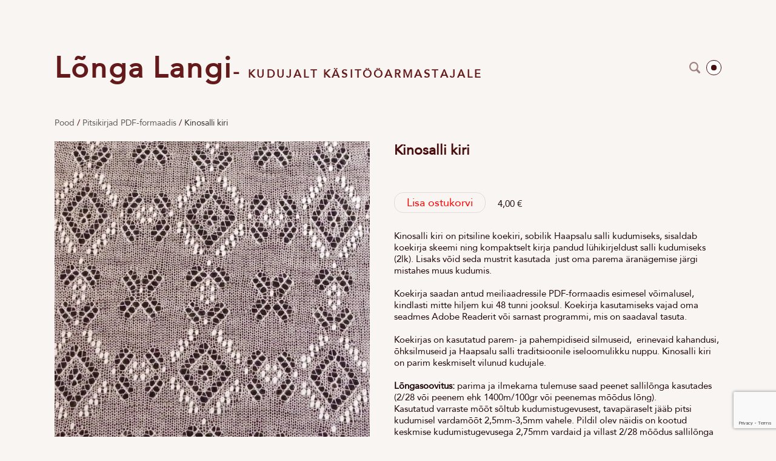

--- FILE ---
content_type: text/html; charset=utf-8
request_url: https://www.google.com/recaptcha/api2/anchor?ar=1&k=6LfuuQAVAAAAAN7sQtqgWu6Q6kt_AXbEllVWOrHk&co=aHR0cHM6Ly93d3cubG9uZ2FsYW5naS5jb206NDQz&hl=en&v=PoyoqOPhxBO7pBk68S4YbpHZ&size=invisible&sa=vg_form&anchor-ms=20000&execute-ms=30000&cb=zi6i0wqlq9y3
body_size: 48599
content:
<!DOCTYPE HTML><html dir="ltr" lang="en"><head><meta http-equiv="Content-Type" content="text/html; charset=UTF-8">
<meta http-equiv="X-UA-Compatible" content="IE=edge">
<title>reCAPTCHA</title>
<style type="text/css">
/* cyrillic-ext */
@font-face {
  font-family: 'Roboto';
  font-style: normal;
  font-weight: 400;
  font-stretch: 100%;
  src: url(//fonts.gstatic.com/s/roboto/v48/KFO7CnqEu92Fr1ME7kSn66aGLdTylUAMa3GUBHMdazTgWw.woff2) format('woff2');
  unicode-range: U+0460-052F, U+1C80-1C8A, U+20B4, U+2DE0-2DFF, U+A640-A69F, U+FE2E-FE2F;
}
/* cyrillic */
@font-face {
  font-family: 'Roboto';
  font-style: normal;
  font-weight: 400;
  font-stretch: 100%;
  src: url(//fonts.gstatic.com/s/roboto/v48/KFO7CnqEu92Fr1ME7kSn66aGLdTylUAMa3iUBHMdazTgWw.woff2) format('woff2');
  unicode-range: U+0301, U+0400-045F, U+0490-0491, U+04B0-04B1, U+2116;
}
/* greek-ext */
@font-face {
  font-family: 'Roboto';
  font-style: normal;
  font-weight: 400;
  font-stretch: 100%;
  src: url(//fonts.gstatic.com/s/roboto/v48/KFO7CnqEu92Fr1ME7kSn66aGLdTylUAMa3CUBHMdazTgWw.woff2) format('woff2');
  unicode-range: U+1F00-1FFF;
}
/* greek */
@font-face {
  font-family: 'Roboto';
  font-style: normal;
  font-weight: 400;
  font-stretch: 100%;
  src: url(//fonts.gstatic.com/s/roboto/v48/KFO7CnqEu92Fr1ME7kSn66aGLdTylUAMa3-UBHMdazTgWw.woff2) format('woff2');
  unicode-range: U+0370-0377, U+037A-037F, U+0384-038A, U+038C, U+038E-03A1, U+03A3-03FF;
}
/* math */
@font-face {
  font-family: 'Roboto';
  font-style: normal;
  font-weight: 400;
  font-stretch: 100%;
  src: url(//fonts.gstatic.com/s/roboto/v48/KFO7CnqEu92Fr1ME7kSn66aGLdTylUAMawCUBHMdazTgWw.woff2) format('woff2');
  unicode-range: U+0302-0303, U+0305, U+0307-0308, U+0310, U+0312, U+0315, U+031A, U+0326-0327, U+032C, U+032F-0330, U+0332-0333, U+0338, U+033A, U+0346, U+034D, U+0391-03A1, U+03A3-03A9, U+03B1-03C9, U+03D1, U+03D5-03D6, U+03F0-03F1, U+03F4-03F5, U+2016-2017, U+2034-2038, U+203C, U+2040, U+2043, U+2047, U+2050, U+2057, U+205F, U+2070-2071, U+2074-208E, U+2090-209C, U+20D0-20DC, U+20E1, U+20E5-20EF, U+2100-2112, U+2114-2115, U+2117-2121, U+2123-214F, U+2190, U+2192, U+2194-21AE, U+21B0-21E5, U+21F1-21F2, U+21F4-2211, U+2213-2214, U+2216-22FF, U+2308-230B, U+2310, U+2319, U+231C-2321, U+2336-237A, U+237C, U+2395, U+239B-23B7, U+23D0, U+23DC-23E1, U+2474-2475, U+25AF, U+25B3, U+25B7, U+25BD, U+25C1, U+25CA, U+25CC, U+25FB, U+266D-266F, U+27C0-27FF, U+2900-2AFF, U+2B0E-2B11, U+2B30-2B4C, U+2BFE, U+3030, U+FF5B, U+FF5D, U+1D400-1D7FF, U+1EE00-1EEFF;
}
/* symbols */
@font-face {
  font-family: 'Roboto';
  font-style: normal;
  font-weight: 400;
  font-stretch: 100%;
  src: url(//fonts.gstatic.com/s/roboto/v48/KFO7CnqEu92Fr1ME7kSn66aGLdTylUAMaxKUBHMdazTgWw.woff2) format('woff2');
  unicode-range: U+0001-000C, U+000E-001F, U+007F-009F, U+20DD-20E0, U+20E2-20E4, U+2150-218F, U+2190, U+2192, U+2194-2199, U+21AF, U+21E6-21F0, U+21F3, U+2218-2219, U+2299, U+22C4-22C6, U+2300-243F, U+2440-244A, U+2460-24FF, U+25A0-27BF, U+2800-28FF, U+2921-2922, U+2981, U+29BF, U+29EB, U+2B00-2BFF, U+4DC0-4DFF, U+FFF9-FFFB, U+10140-1018E, U+10190-1019C, U+101A0, U+101D0-101FD, U+102E0-102FB, U+10E60-10E7E, U+1D2C0-1D2D3, U+1D2E0-1D37F, U+1F000-1F0FF, U+1F100-1F1AD, U+1F1E6-1F1FF, U+1F30D-1F30F, U+1F315, U+1F31C, U+1F31E, U+1F320-1F32C, U+1F336, U+1F378, U+1F37D, U+1F382, U+1F393-1F39F, U+1F3A7-1F3A8, U+1F3AC-1F3AF, U+1F3C2, U+1F3C4-1F3C6, U+1F3CA-1F3CE, U+1F3D4-1F3E0, U+1F3ED, U+1F3F1-1F3F3, U+1F3F5-1F3F7, U+1F408, U+1F415, U+1F41F, U+1F426, U+1F43F, U+1F441-1F442, U+1F444, U+1F446-1F449, U+1F44C-1F44E, U+1F453, U+1F46A, U+1F47D, U+1F4A3, U+1F4B0, U+1F4B3, U+1F4B9, U+1F4BB, U+1F4BF, U+1F4C8-1F4CB, U+1F4D6, U+1F4DA, U+1F4DF, U+1F4E3-1F4E6, U+1F4EA-1F4ED, U+1F4F7, U+1F4F9-1F4FB, U+1F4FD-1F4FE, U+1F503, U+1F507-1F50B, U+1F50D, U+1F512-1F513, U+1F53E-1F54A, U+1F54F-1F5FA, U+1F610, U+1F650-1F67F, U+1F687, U+1F68D, U+1F691, U+1F694, U+1F698, U+1F6AD, U+1F6B2, U+1F6B9-1F6BA, U+1F6BC, U+1F6C6-1F6CF, U+1F6D3-1F6D7, U+1F6E0-1F6EA, U+1F6F0-1F6F3, U+1F6F7-1F6FC, U+1F700-1F7FF, U+1F800-1F80B, U+1F810-1F847, U+1F850-1F859, U+1F860-1F887, U+1F890-1F8AD, U+1F8B0-1F8BB, U+1F8C0-1F8C1, U+1F900-1F90B, U+1F93B, U+1F946, U+1F984, U+1F996, U+1F9E9, U+1FA00-1FA6F, U+1FA70-1FA7C, U+1FA80-1FA89, U+1FA8F-1FAC6, U+1FACE-1FADC, U+1FADF-1FAE9, U+1FAF0-1FAF8, U+1FB00-1FBFF;
}
/* vietnamese */
@font-face {
  font-family: 'Roboto';
  font-style: normal;
  font-weight: 400;
  font-stretch: 100%;
  src: url(//fonts.gstatic.com/s/roboto/v48/KFO7CnqEu92Fr1ME7kSn66aGLdTylUAMa3OUBHMdazTgWw.woff2) format('woff2');
  unicode-range: U+0102-0103, U+0110-0111, U+0128-0129, U+0168-0169, U+01A0-01A1, U+01AF-01B0, U+0300-0301, U+0303-0304, U+0308-0309, U+0323, U+0329, U+1EA0-1EF9, U+20AB;
}
/* latin-ext */
@font-face {
  font-family: 'Roboto';
  font-style: normal;
  font-weight: 400;
  font-stretch: 100%;
  src: url(//fonts.gstatic.com/s/roboto/v48/KFO7CnqEu92Fr1ME7kSn66aGLdTylUAMa3KUBHMdazTgWw.woff2) format('woff2');
  unicode-range: U+0100-02BA, U+02BD-02C5, U+02C7-02CC, U+02CE-02D7, U+02DD-02FF, U+0304, U+0308, U+0329, U+1D00-1DBF, U+1E00-1E9F, U+1EF2-1EFF, U+2020, U+20A0-20AB, U+20AD-20C0, U+2113, U+2C60-2C7F, U+A720-A7FF;
}
/* latin */
@font-face {
  font-family: 'Roboto';
  font-style: normal;
  font-weight: 400;
  font-stretch: 100%;
  src: url(//fonts.gstatic.com/s/roboto/v48/KFO7CnqEu92Fr1ME7kSn66aGLdTylUAMa3yUBHMdazQ.woff2) format('woff2');
  unicode-range: U+0000-00FF, U+0131, U+0152-0153, U+02BB-02BC, U+02C6, U+02DA, U+02DC, U+0304, U+0308, U+0329, U+2000-206F, U+20AC, U+2122, U+2191, U+2193, U+2212, U+2215, U+FEFF, U+FFFD;
}
/* cyrillic-ext */
@font-face {
  font-family: 'Roboto';
  font-style: normal;
  font-weight: 500;
  font-stretch: 100%;
  src: url(//fonts.gstatic.com/s/roboto/v48/KFO7CnqEu92Fr1ME7kSn66aGLdTylUAMa3GUBHMdazTgWw.woff2) format('woff2');
  unicode-range: U+0460-052F, U+1C80-1C8A, U+20B4, U+2DE0-2DFF, U+A640-A69F, U+FE2E-FE2F;
}
/* cyrillic */
@font-face {
  font-family: 'Roboto';
  font-style: normal;
  font-weight: 500;
  font-stretch: 100%;
  src: url(//fonts.gstatic.com/s/roboto/v48/KFO7CnqEu92Fr1ME7kSn66aGLdTylUAMa3iUBHMdazTgWw.woff2) format('woff2');
  unicode-range: U+0301, U+0400-045F, U+0490-0491, U+04B0-04B1, U+2116;
}
/* greek-ext */
@font-face {
  font-family: 'Roboto';
  font-style: normal;
  font-weight: 500;
  font-stretch: 100%;
  src: url(//fonts.gstatic.com/s/roboto/v48/KFO7CnqEu92Fr1ME7kSn66aGLdTylUAMa3CUBHMdazTgWw.woff2) format('woff2');
  unicode-range: U+1F00-1FFF;
}
/* greek */
@font-face {
  font-family: 'Roboto';
  font-style: normal;
  font-weight: 500;
  font-stretch: 100%;
  src: url(//fonts.gstatic.com/s/roboto/v48/KFO7CnqEu92Fr1ME7kSn66aGLdTylUAMa3-UBHMdazTgWw.woff2) format('woff2');
  unicode-range: U+0370-0377, U+037A-037F, U+0384-038A, U+038C, U+038E-03A1, U+03A3-03FF;
}
/* math */
@font-face {
  font-family: 'Roboto';
  font-style: normal;
  font-weight: 500;
  font-stretch: 100%;
  src: url(//fonts.gstatic.com/s/roboto/v48/KFO7CnqEu92Fr1ME7kSn66aGLdTylUAMawCUBHMdazTgWw.woff2) format('woff2');
  unicode-range: U+0302-0303, U+0305, U+0307-0308, U+0310, U+0312, U+0315, U+031A, U+0326-0327, U+032C, U+032F-0330, U+0332-0333, U+0338, U+033A, U+0346, U+034D, U+0391-03A1, U+03A3-03A9, U+03B1-03C9, U+03D1, U+03D5-03D6, U+03F0-03F1, U+03F4-03F5, U+2016-2017, U+2034-2038, U+203C, U+2040, U+2043, U+2047, U+2050, U+2057, U+205F, U+2070-2071, U+2074-208E, U+2090-209C, U+20D0-20DC, U+20E1, U+20E5-20EF, U+2100-2112, U+2114-2115, U+2117-2121, U+2123-214F, U+2190, U+2192, U+2194-21AE, U+21B0-21E5, U+21F1-21F2, U+21F4-2211, U+2213-2214, U+2216-22FF, U+2308-230B, U+2310, U+2319, U+231C-2321, U+2336-237A, U+237C, U+2395, U+239B-23B7, U+23D0, U+23DC-23E1, U+2474-2475, U+25AF, U+25B3, U+25B7, U+25BD, U+25C1, U+25CA, U+25CC, U+25FB, U+266D-266F, U+27C0-27FF, U+2900-2AFF, U+2B0E-2B11, U+2B30-2B4C, U+2BFE, U+3030, U+FF5B, U+FF5D, U+1D400-1D7FF, U+1EE00-1EEFF;
}
/* symbols */
@font-face {
  font-family: 'Roboto';
  font-style: normal;
  font-weight: 500;
  font-stretch: 100%;
  src: url(//fonts.gstatic.com/s/roboto/v48/KFO7CnqEu92Fr1ME7kSn66aGLdTylUAMaxKUBHMdazTgWw.woff2) format('woff2');
  unicode-range: U+0001-000C, U+000E-001F, U+007F-009F, U+20DD-20E0, U+20E2-20E4, U+2150-218F, U+2190, U+2192, U+2194-2199, U+21AF, U+21E6-21F0, U+21F3, U+2218-2219, U+2299, U+22C4-22C6, U+2300-243F, U+2440-244A, U+2460-24FF, U+25A0-27BF, U+2800-28FF, U+2921-2922, U+2981, U+29BF, U+29EB, U+2B00-2BFF, U+4DC0-4DFF, U+FFF9-FFFB, U+10140-1018E, U+10190-1019C, U+101A0, U+101D0-101FD, U+102E0-102FB, U+10E60-10E7E, U+1D2C0-1D2D3, U+1D2E0-1D37F, U+1F000-1F0FF, U+1F100-1F1AD, U+1F1E6-1F1FF, U+1F30D-1F30F, U+1F315, U+1F31C, U+1F31E, U+1F320-1F32C, U+1F336, U+1F378, U+1F37D, U+1F382, U+1F393-1F39F, U+1F3A7-1F3A8, U+1F3AC-1F3AF, U+1F3C2, U+1F3C4-1F3C6, U+1F3CA-1F3CE, U+1F3D4-1F3E0, U+1F3ED, U+1F3F1-1F3F3, U+1F3F5-1F3F7, U+1F408, U+1F415, U+1F41F, U+1F426, U+1F43F, U+1F441-1F442, U+1F444, U+1F446-1F449, U+1F44C-1F44E, U+1F453, U+1F46A, U+1F47D, U+1F4A3, U+1F4B0, U+1F4B3, U+1F4B9, U+1F4BB, U+1F4BF, U+1F4C8-1F4CB, U+1F4D6, U+1F4DA, U+1F4DF, U+1F4E3-1F4E6, U+1F4EA-1F4ED, U+1F4F7, U+1F4F9-1F4FB, U+1F4FD-1F4FE, U+1F503, U+1F507-1F50B, U+1F50D, U+1F512-1F513, U+1F53E-1F54A, U+1F54F-1F5FA, U+1F610, U+1F650-1F67F, U+1F687, U+1F68D, U+1F691, U+1F694, U+1F698, U+1F6AD, U+1F6B2, U+1F6B9-1F6BA, U+1F6BC, U+1F6C6-1F6CF, U+1F6D3-1F6D7, U+1F6E0-1F6EA, U+1F6F0-1F6F3, U+1F6F7-1F6FC, U+1F700-1F7FF, U+1F800-1F80B, U+1F810-1F847, U+1F850-1F859, U+1F860-1F887, U+1F890-1F8AD, U+1F8B0-1F8BB, U+1F8C0-1F8C1, U+1F900-1F90B, U+1F93B, U+1F946, U+1F984, U+1F996, U+1F9E9, U+1FA00-1FA6F, U+1FA70-1FA7C, U+1FA80-1FA89, U+1FA8F-1FAC6, U+1FACE-1FADC, U+1FADF-1FAE9, U+1FAF0-1FAF8, U+1FB00-1FBFF;
}
/* vietnamese */
@font-face {
  font-family: 'Roboto';
  font-style: normal;
  font-weight: 500;
  font-stretch: 100%;
  src: url(//fonts.gstatic.com/s/roboto/v48/KFO7CnqEu92Fr1ME7kSn66aGLdTylUAMa3OUBHMdazTgWw.woff2) format('woff2');
  unicode-range: U+0102-0103, U+0110-0111, U+0128-0129, U+0168-0169, U+01A0-01A1, U+01AF-01B0, U+0300-0301, U+0303-0304, U+0308-0309, U+0323, U+0329, U+1EA0-1EF9, U+20AB;
}
/* latin-ext */
@font-face {
  font-family: 'Roboto';
  font-style: normal;
  font-weight: 500;
  font-stretch: 100%;
  src: url(//fonts.gstatic.com/s/roboto/v48/KFO7CnqEu92Fr1ME7kSn66aGLdTylUAMa3KUBHMdazTgWw.woff2) format('woff2');
  unicode-range: U+0100-02BA, U+02BD-02C5, U+02C7-02CC, U+02CE-02D7, U+02DD-02FF, U+0304, U+0308, U+0329, U+1D00-1DBF, U+1E00-1E9F, U+1EF2-1EFF, U+2020, U+20A0-20AB, U+20AD-20C0, U+2113, U+2C60-2C7F, U+A720-A7FF;
}
/* latin */
@font-face {
  font-family: 'Roboto';
  font-style: normal;
  font-weight: 500;
  font-stretch: 100%;
  src: url(//fonts.gstatic.com/s/roboto/v48/KFO7CnqEu92Fr1ME7kSn66aGLdTylUAMa3yUBHMdazQ.woff2) format('woff2');
  unicode-range: U+0000-00FF, U+0131, U+0152-0153, U+02BB-02BC, U+02C6, U+02DA, U+02DC, U+0304, U+0308, U+0329, U+2000-206F, U+20AC, U+2122, U+2191, U+2193, U+2212, U+2215, U+FEFF, U+FFFD;
}
/* cyrillic-ext */
@font-face {
  font-family: 'Roboto';
  font-style: normal;
  font-weight: 900;
  font-stretch: 100%;
  src: url(//fonts.gstatic.com/s/roboto/v48/KFO7CnqEu92Fr1ME7kSn66aGLdTylUAMa3GUBHMdazTgWw.woff2) format('woff2');
  unicode-range: U+0460-052F, U+1C80-1C8A, U+20B4, U+2DE0-2DFF, U+A640-A69F, U+FE2E-FE2F;
}
/* cyrillic */
@font-face {
  font-family: 'Roboto';
  font-style: normal;
  font-weight: 900;
  font-stretch: 100%;
  src: url(//fonts.gstatic.com/s/roboto/v48/KFO7CnqEu92Fr1ME7kSn66aGLdTylUAMa3iUBHMdazTgWw.woff2) format('woff2');
  unicode-range: U+0301, U+0400-045F, U+0490-0491, U+04B0-04B1, U+2116;
}
/* greek-ext */
@font-face {
  font-family: 'Roboto';
  font-style: normal;
  font-weight: 900;
  font-stretch: 100%;
  src: url(//fonts.gstatic.com/s/roboto/v48/KFO7CnqEu92Fr1ME7kSn66aGLdTylUAMa3CUBHMdazTgWw.woff2) format('woff2');
  unicode-range: U+1F00-1FFF;
}
/* greek */
@font-face {
  font-family: 'Roboto';
  font-style: normal;
  font-weight: 900;
  font-stretch: 100%;
  src: url(//fonts.gstatic.com/s/roboto/v48/KFO7CnqEu92Fr1ME7kSn66aGLdTylUAMa3-UBHMdazTgWw.woff2) format('woff2');
  unicode-range: U+0370-0377, U+037A-037F, U+0384-038A, U+038C, U+038E-03A1, U+03A3-03FF;
}
/* math */
@font-face {
  font-family: 'Roboto';
  font-style: normal;
  font-weight: 900;
  font-stretch: 100%;
  src: url(//fonts.gstatic.com/s/roboto/v48/KFO7CnqEu92Fr1ME7kSn66aGLdTylUAMawCUBHMdazTgWw.woff2) format('woff2');
  unicode-range: U+0302-0303, U+0305, U+0307-0308, U+0310, U+0312, U+0315, U+031A, U+0326-0327, U+032C, U+032F-0330, U+0332-0333, U+0338, U+033A, U+0346, U+034D, U+0391-03A1, U+03A3-03A9, U+03B1-03C9, U+03D1, U+03D5-03D6, U+03F0-03F1, U+03F4-03F5, U+2016-2017, U+2034-2038, U+203C, U+2040, U+2043, U+2047, U+2050, U+2057, U+205F, U+2070-2071, U+2074-208E, U+2090-209C, U+20D0-20DC, U+20E1, U+20E5-20EF, U+2100-2112, U+2114-2115, U+2117-2121, U+2123-214F, U+2190, U+2192, U+2194-21AE, U+21B0-21E5, U+21F1-21F2, U+21F4-2211, U+2213-2214, U+2216-22FF, U+2308-230B, U+2310, U+2319, U+231C-2321, U+2336-237A, U+237C, U+2395, U+239B-23B7, U+23D0, U+23DC-23E1, U+2474-2475, U+25AF, U+25B3, U+25B7, U+25BD, U+25C1, U+25CA, U+25CC, U+25FB, U+266D-266F, U+27C0-27FF, U+2900-2AFF, U+2B0E-2B11, U+2B30-2B4C, U+2BFE, U+3030, U+FF5B, U+FF5D, U+1D400-1D7FF, U+1EE00-1EEFF;
}
/* symbols */
@font-face {
  font-family: 'Roboto';
  font-style: normal;
  font-weight: 900;
  font-stretch: 100%;
  src: url(//fonts.gstatic.com/s/roboto/v48/KFO7CnqEu92Fr1ME7kSn66aGLdTylUAMaxKUBHMdazTgWw.woff2) format('woff2');
  unicode-range: U+0001-000C, U+000E-001F, U+007F-009F, U+20DD-20E0, U+20E2-20E4, U+2150-218F, U+2190, U+2192, U+2194-2199, U+21AF, U+21E6-21F0, U+21F3, U+2218-2219, U+2299, U+22C4-22C6, U+2300-243F, U+2440-244A, U+2460-24FF, U+25A0-27BF, U+2800-28FF, U+2921-2922, U+2981, U+29BF, U+29EB, U+2B00-2BFF, U+4DC0-4DFF, U+FFF9-FFFB, U+10140-1018E, U+10190-1019C, U+101A0, U+101D0-101FD, U+102E0-102FB, U+10E60-10E7E, U+1D2C0-1D2D3, U+1D2E0-1D37F, U+1F000-1F0FF, U+1F100-1F1AD, U+1F1E6-1F1FF, U+1F30D-1F30F, U+1F315, U+1F31C, U+1F31E, U+1F320-1F32C, U+1F336, U+1F378, U+1F37D, U+1F382, U+1F393-1F39F, U+1F3A7-1F3A8, U+1F3AC-1F3AF, U+1F3C2, U+1F3C4-1F3C6, U+1F3CA-1F3CE, U+1F3D4-1F3E0, U+1F3ED, U+1F3F1-1F3F3, U+1F3F5-1F3F7, U+1F408, U+1F415, U+1F41F, U+1F426, U+1F43F, U+1F441-1F442, U+1F444, U+1F446-1F449, U+1F44C-1F44E, U+1F453, U+1F46A, U+1F47D, U+1F4A3, U+1F4B0, U+1F4B3, U+1F4B9, U+1F4BB, U+1F4BF, U+1F4C8-1F4CB, U+1F4D6, U+1F4DA, U+1F4DF, U+1F4E3-1F4E6, U+1F4EA-1F4ED, U+1F4F7, U+1F4F9-1F4FB, U+1F4FD-1F4FE, U+1F503, U+1F507-1F50B, U+1F50D, U+1F512-1F513, U+1F53E-1F54A, U+1F54F-1F5FA, U+1F610, U+1F650-1F67F, U+1F687, U+1F68D, U+1F691, U+1F694, U+1F698, U+1F6AD, U+1F6B2, U+1F6B9-1F6BA, U+1F6BC, U+1F6C6-1F6CF, U+1F6D3-1F6D7, U+1F6E0-1F6EA, U+1F6F0-1F6F3, U+1F6F7-1F6FC, U+1F700-1F7FF, U+1F800-1F80B, U+1F810-1F847, U+1F850-1F859, U+1F860-1F887, U+1F890-1F8AD, U+1F8B0-1F8BB, U+1F8C0-1F8C1, U+1F900-1F90B, U+1F93B, U+1F946, U+1F984, U+1F996, U+1F9E9, U+1FA00-1FA6F, U+1FA70-1FA7C, U+1FA80-1FA89, U+1FA8F-1FAC6, U+1FACE-1FADC, U+1FADF-1FAE9, U+1FAF0-1FAF8, U+1FB00-1FBFF;
}
/* vietnamese */
@font-face {
  font-family: 'Roboto';
  font-style: normal;
  font-weight: 900;
  font-stretch: 100%;
  src: url(//fonts.gstatic.com/s/roboto/v48/KFO7CnqEu92Fr1ME7kSn66aGLdTylUAMa3OUBHMdazTgWw.woff2) format('woff2');
  unicode-range: U+0102-0103, U+0110-0111, U+0128-0129, U+0168-0169, U+01A0-01A1, U+01AF-01B0, U+0300-0301, U+0303-0304, U+0308-0309, U+0323, U+0329, U+1EA0-1EF9, U+20AB;
}
/* latin-ext */
@font-face {
  font-family: 'Roboto';
  font-style: normal;
  font-weight: 900;
  font-stretch: 100%;
  src: url(//fonts.gstatic.com/s/roboto/v48/KFO7CnqEu92Fr1ME7kSn66aGLdTylUAMa3KUBHMdazTgWw.woff2) format('woff2');
  unicode-range: U+0100-02BA, U+02BD-02C5, U+02C7-02CC, U+02CE-02D7, U+02DD-02FF, U+0304, U+0308, U+0329, U+1D00-1DBF, U+1E00-1E9F, U+1EF2-1EFF, U+2020, U+20A0-20AB, U+20AD-20C0, U+2113, U+2C60-2C7F, U+A720-A7FF;
}
/* latin */
@font-face {
  font-family: 'Roboto';
  font-style: normal;
  font-weight: 900;
  font-stretch: 100%;
  src: url(//fonts.gstatic.com/s/roboto/v48/KFO7CnqEu92Fr1ME7kSn66aGLdTylUAMa3yUBHMdazQ.woff2) format('woff2');
  unicode-range: U+0000-00FF, U+0131, U+0152-0153, U+02BB-02BC, U+02C6, U+02DA, U+02DC, U+0304, U+0308, U+0329, U+2000-206F, U+20AC, U+2122, U+2191, U+2193, U+2212, U+2215, U+FEFF, U+FFFD;
}

</style>
<link rel="stylesheet" type="text/css" href="https://www.gstatic.com/recaptcha/releases/PoyoqOPhxBO7pBk68S4YbpHZ/styles__ltr.css">
<script nonce="emplJmFstiXWu74JeL4Rgg" type="text/javascript">window['__recaptcha_api'] = 'https://www.google.com/recaptcha/api2/';</script>
<script type="text/javascript" src="https://www.gstatic.com/recaptcha/releases/PoyoqOPhxBO7pBk68S4YbpHZ/recaptcha__en.js" nonce="emplJmFstiXWu74JeL4Rgg">
      
    </script></head>
<body><div id="rc-anchor-alert" class="rc-anchor-alert"></div>
<input type="hidden" id="recaptcha-token" value="[base64]">
<script type="text/javascript" nonce="emplJmFstiXWu74JeL4Rgg">
      recaptcha.anchor.Main.init("[\x22ainput\x22,[\x22bgdata\x22,\x22\x22,\[base64]/[base64]/[base64]/[base64]/[base64]/[base64]/KGcoTywyNTMsTy5PKSxVRyhPLEMpKTpnKE8sMjUzLEMpLE8pKSxsKSksTykpfSxieT1mdW5jdGlvbihDLE8sdSxsKXtmb3IobD0odT1SKEMpLDApO08+MDtPLS0pbD1sPDw4fFooQyk7ZyhDLHUsbCl9LFVHPWZ1bmN0aW9uKEMsTyl7Qy5pLmxlbmd0aD4xMDQ/[base64]/[base64]/[base64]/[base64]/[base64]/[base64]/[base64]\\u003d\x22,\[base64]\\u003d\x22,\x22HTfCssO9w5lawrnCjWwvZRTCkFXDjMKmw4/Cj8KlGMKNw7pwFMO8w6zCkcO8Zj/Dll3CjVZKwpvDlibCpMKvJx1fKXDCn8OCSMKHbBjCkhDCtsOxwpM4wp/CswPDhHhtw6HDr03CoDjDu8O3TsKfwoXDjEcYA0XDmmcTE8OTbsOFf0cmM2fDokMQVEbCgxkww6R+wq7Cg8OqZ8ONwo7Cm8OTwq/ChmZ+C8K4WGfCmDojw5bCj8KobnMJZsKZwrYMw4Q2BBTDqsKtX8KbY17Cr3rDhMKFw5d0HWkpW3lyw5dhwrZowpHDucK/w53CmhHCoR9dbsKQw5gqJyLCosOmwrBmNCVJwoQQfMKEYBbCuz0yw4HDuADCv3c1S28TFhrDuhcjwq/DtsO3LzN+JsKQwpVOWsK2w4zDl1A1KVUCXsOuVsK2wpnDj8OJwpQCw77DghbDqMKtwpU9w519w6wdTWbDtU4iw7nCmnHDi8K2VcKkwosbwq/[base64]/CvXnDpMO4JsKZfzrDhsKvaxjCgMODKsO0QVnCp2jDtBzDoCt2bMK3wqRQw7jClsK6w6/CnFvCkVx2HAp5KGBrQcKzES1vw5HDuMKfDT8VIcOcMi5/woHDssOMwrB7w5TDrnbDjDzClcKuNn3DhGonDGZzDUg/w5Iww4zCoEfCt8O1wr/CrXsRwq7CmXsXw77CrwE/LgjCnH7DscKSw7syw47Cu8O3w6fDrsK2w71nTxIXPsKBH1Asw53ClMOyK8OHH8O4BMK7w5zCjzQvA8OwbcO4woh2w5rDkxLDuRLDtMKFw7/CmmNkAcKTH0xwPQzCgcOxwqcGw6zClMKzLl/[base64]/DkUTDoB7DsG5nAcKbZDk4w6vDi8Kow6NEwrF+PsOyRQPDuwPCvsO0wrJiRmvDpMO2woQJRMOnwqXDg8KUTMKWwq7CsQYLwqTDvV0iLMORwq/CtcO/E8KwHMO1w6YOR8Kzw5wMWsK8wpbDhRfCtMKsDgHCncKZUMOaAcKHw67DgMOiRBnDj8OZwrPCksOaXMKSwojDoMO8w4gmwrIRJS02w71cYFE4dyDDgGzDmcOQAcKSV8OWw7k+KMOBMMK0w6oGwpPCosKpw4HDtCbDscOoXMKBSgpldDTDrsOMO8Okw4HDqcKJwo1ww7/DjyYMMHrCrTYwbnI1Eggyw7E/NsOVwrdkJkbCiAzChcO1wqVlwopaJsKlHmfDliIxXsK+Ti1fw5LCusOUecKseVByw45fJVvCssOLRyzDujhcwq/[base64]/w7ICwrY/worDmsO1w4PCpyotS2XCt8Orw6Qow6AmGybDlS7DvMOZEQ3DgMKZwo7CgMKJw7DDqDAKb2lMw4MFw6/[base64]/[base64]/[base64]/ShHCgWMvwofDtXE1VMKIbsKCVxvCiMOJJ8OgcMKWwoNCw6XCrF7CrsKGZsK+Z8OFw78PBsOdw4RhwrLDqsOCS00oL8Khw5JrY8Kib0HDnsOzwqtzQsOaw4nChD/CiR0ywpcBwoVaTcKiXMKJMQvDvFJEWcKhwo3DgcKlwrDDpsOAwp3CnCDCoF3DncKzwrnDg8Ocw7nCnx7ChsK5K8KnNUrDrcOUw7DDgcOhwqDDnMOewqMsMMKKwpV7EAASwqQxw70yC8K/w5XCqUHDlcKew6PCicKJSl9Pw5AtwqPCgsOwwqs/[base64]/ChDdPw7fDsgfDuMOJw4fDiwTDkw/[base64]/CgMOJGUhlwrLClG5owpvCmcOOfcOpwoLCrcOSQToNEsOCw6EzQ8ORNVEvGcKfw6DChcO+wrbCj8KqOMOBw4c0LsOhw4zCmErCtsOjTnnDlAYAwoN/wpvCnMOowrheZUnDt8O/JjZreFJ5woDDmGNQw4bCscKpesOCM1h2w4k+M8Ovw7DCmMOKw6rCp8OpaXFXJAxvC3gGwrjDmEVgVMOUwoItw5l6J8KFOMOiPMKZw5vCrcK8dsKuw4TCjsKiw59Nw4FiwrRrVsKxMGB0w6PDssOgwpTCs8O+wpzDl0vCq1HDnsOrwrEbwo/Cu8K3E8KswoI9DsOVw7rCikVkG8Kjwr83w6oPwoDDtcO7wqBmDcKyUcKkwqHDhCXCjWLDinpwGxwiF1HCtsK5NsOPLWFgN2LDigg7ICMDw4UbZlTDjgAVOkLChiBswrlSwr57J8Oie8OQwpHDjcOKQsO7w485CQ4/fsKMwqXDlsOKwqhJw7cewo/Cs8K1R8K5wqooeMO7wpIBw7jDucOFw58fX8OHb8OHUcOew7Bnw5ZDw5dgw4rChx0bw6/CucKcw7FCGsK/LyLCisKrUCDCrFnDk8OkwrvDlAAHw5PCtcODYcObZsOhwqwic3xjw5XDm8O1woJJUkjDlcORwr7Cm2Bsw6XDqcOgCFTDmcOxMh7CrMO8HyHCtncZwoHCsj3CmXhXw7tVX8KlM1hcwprCnMK/wpDDt8KOw4nDoGBTKcKzw5HCqMK9BERmwobDr1BQw6HDug9Tw7/DssOJF27DrUHCl8OGIVQsw4DCt8OywqU2w4jCnMKJwqJewqrDi8KCHlBYMlhQN8K+w5TDp34RwqA+HXLDjsOxfcOcF8OzWSFLwoHDlllwwoHCij/Dh8Ozw6krQMK+wqdfS8OibcKdw6Maw5rCiMKpXRbChMKvw7bDlMOPwq3CvsKDVy4bw7ARUXTDr8OowrfCjcOFw7PCrsOrwqLCsCvDomZFwqHDusKhGwBWbnvDvj5xw4fCqMKMwovDh3PClsKdw7VFw5/CpcKGw5hvWMOKwpXCpCfCjQDDiV8nSRbCtE0EcDI/wrVAW8OVcjIpfjfDlsOhwoVdw55aw4rDjSfDj2rDgsKxwr3Cv8KZw5IvAsOQfsO2J2Z4EMKew4HCkz8MHUfDk8KYewHCscKBwoV1w53CjErDiSvCum7Ci3/[base64]/DmsOvQcOcMcKBLMOjwpYwCD9HREbClF/CqFVIwrLDk3B8JMKKwonDocOowrZ3w4JPwqLDlsKTwqbCscOJM8OXw7PDpsOMwr4pQxrCtMKIw5/[base64]/w53CkMOuL8Knwpd5wqw0I1Q4w48HF8Kyw5UJHUstwppqwpvDol3CncKzF2U6w7PCqjJkBcOBwrjCsMOww6PCuzrDiMKlWBBvwqfDimNlAsOqwp1HwoXCpMKvw5Viw4xMwqvCrlVtdxbCi8KoIjtNw4XCisKJJz1AworDr3DCihNdORzClC8efSXDvmDCnjoNL1PCo8K/[base64]/[base64]/[base64]/DjsOAfMK5wovCqQYpdDrDlMO0wprCr2jDmUtow49HHUjCn8KFwrJiRMOsBsKnHX9nw4rDlnw9w6lYWl3DkcObDEZiwrNww5rCpcKEw4MXw6zDscOPQMKuwptVQSMvShlNM8ObPcOLw5kuwrcMw6duecOxYg1zCyNFwoXDui/[base64]/[base64]/DucK+w4kcfMKMw5XCgnLCjMKGDSrDrVHCmi3Djk/DqMKdw7BUw6jDvy3DhmpGwpYZwoQLM8KlesKdw4B2woBYwonCvWvDgH4Tw4rDmSnCrVPDlS4EwrXDmcKDw5FeeCjDuSvCgsOOw6g8w4nDmsKywo/[base64]/wpjDplvDscK9CnrDgMONwqZgwo8+wrAjw6bDjjBuFsKmTMObwpdZw5c7IsKfYS4oG03ClDLDisOrwrjDvFgFw5HCtXXDgsKbC2nCmsOfM8Odw6kaXmfDo1IcWxfDssKKfsO2woMkwopRLDZZw5bCs8KCNMKcwoRGwrvCucK6SsK/ZyMpwrQbbsKLwqbCiBDCrMK9WcOITHzDv1JYEcOhw4Euw77DqcOEDHJgC3kBwpRawrZoP8KOw5wBwqXDoF5/wqXCvEkgwqHCsQlGa8OHw77DmcKPw4XDvwd1OxLDmMOJXixRIsK5IBTCtHvCosK8Z3vCsgxBJkDDoRvClcOBwqfDvMONMTbDiiYKw5LDtQ4wwpfCk8O5wodMwqTCpA9VaBrDtcOYwrd0E8KdwprDgE/CucOPXBHCnxVswqHDs8KwwoY+woQwYMKbWj5iDcKHwqVfOcO3WsO5w7nCp8OXw6/CoTN2HsOSZ8KmRQfCuW1OwoIrwq0GQcOTwq/Cgh7Cinl1UsKIFcKCwqYtO0MzIyEicsKgwqHChXrDjcKMwq3Dnx0BNnAoXx0gw70Vw5rCnlJ/[base64]/DiinDoU7CjcOEWQodLsKHwrHDhWjDlhHDkcKXwrDCpsOcwp1Jw59TBnnDuXbCjRXDkyjCgCzCq8OfBMK8d8ORw7rDhGcSXETDusOcwpx/wrhoOyTDrAQ7JlVGw4U9OAFnw5AjwqbDrMOZwpRQTMKQwqUHI0lUYlDDtsOfBcOXV8OLZAlRwqtwFcKbb01jwpxLw4A5w4nCvMOSwpEOMxnDpMKjwpfDjBt0TEhcQ8OWNH/DkMKqwrlxRMKNQ20fG8OrccKQw54MJDlqTsKJRy/DqkDChcKVw4vCiMO5Z8OQw4IOw6PCpcOPGSDCgsKrdMOgRj9yTcOZKkTCq1w8w5nDvwjDvifCtT/DsGPDqRkMwqTCvxLDssOqZjUdIsOIwqhvw7Z+w5rDliVmw606EMK/BDXCt8KTF8O8SHzCim/DpQwEQzYJX8KYNMOKw6Uzw4BfKsOEwpnDiF5fOFbDmMKlwo5HAMOTGGbCqcOUwpjCjcORwrpJwpdmYHhaOELCkh/[base64]/[base64]/Xk/[base64]/[base64]/w7LDu8OWwp/DjXVHKlbCtyAQw5Zpw5YtW8K7wq7CpsKow7w1w4HCuj0ww6HCjcK9woTDjW0IwoF3wrJ7IMKPw5jClxvCj2PCpcOAYsKVw5/[base64]/CocK1w6nCmicvJX5Yw7VfK8Kufw/CtnvDrsKNCMKmJ8O9w6LDqQDCrMO0TMK1wozDg8K6IMOFwotBw5/[base64]/wpQeC8ODcxzCiMKew7zDlRbCkcKYw5PDvMO7EsOUVmRRZsOTPiMTwpBJw5zDuTRRwqVgw5Y3EAjDiMKow7JAEMKcwqrCvS1/[base64]/Dt8OQUmbCjBMDw7TCt8K8TMKMw4F1w6HDqMOSDAZFb8Olw6DCs8O6awQvUcOrwoR+wr/DsSrCqcOkwrYBRsK5fcOWMcKOwp7CmMOhd0dSw4wyw5QnwrXCpknCkMKnQMO/wqHDtwsfwolBwr9ywo9+wo/DpEDDg2jCuHl/w77Cv8Otwq3DmV7CtsOZw5bDp3fCvRzCvAHDosOpXETDqkfDocOIwr/CvcK4PMKFRMK+KMO3AsO1w6zCpcO0wo3CmGIbNSYpFWBAUsKnHsOFw5bDqsOywohrwrbDsigdf8KSbQYSOMOZfhhIw4AfwoQNFsOPUcObC8KpdMOqP8KOwo8SZFvDscOqwrUDQcKtwqtFw5HCkTvClMOww4/DgsKnwo3CmMOfw7gdwrxuV8OIwopTdBvDhcO7BsKPw74QwrTChQbChsKvwozCpX/CjcKjMycewpbCgRoJR2IOX08XaDZ/wo/CnGVFWsOre8O3ViVGX8OHw4/[base64]/[base64]/DiMKZb8KXwqEPw7zDo8O5PxkSAMKWMg7Cs8K2woJpw6ISwpACwpLCpMOjd8Kvw7/CpcO1wp07bULDocKtw5HCtcK+MQJgwr/DhMKRFnfCosOKwprDgcOFw7TDrMOawpwXw4/DlMOIOsOzQ8OfRwvDuW3CoMKdbBfDiMOgwqHDpcOHL20saEkcw54WwrFhw4gUwosKGxDCk0TCimDCh00vCMOwOD1gwpcNwpPDgAHChcOdwoZdYcOiZxnDmx3CuMKYaFzCm0LCjBUrGsOZWXEGSVLDksO7wp8VwrUqasOKw4TClE3DncOUwpYVwqXCrGPDiRc/dRnChklKd8KgO8KaOsOIaMOPJcO2Yl/Dl8O8F8ONw5nDo8KcJ8Kcw7dzJmDCvGnCkBvCksObw652IlfDgTjCglZTw4haw6xGw7ZRclsJwpwbDsO4wolwwpF0J3/Cn8Kcw7LDhsOdwqUWYyTDtjUwB8OAasOxw4knw7DCr8OzGcO0w6XDkmbDmDnCrBXCumXDiMKiB2LDpTpYP2bCtsOVwqPCucKVwqHCn8O1wqjDtTV+PwVhwonDjRdWGHw5Z0InWcKLwo7CtQxXwpfDpz40w4d/esOOQ8OfwoPDpsO/djrDssKlOXIFw4fCk8OlAiUlw58ndcOawrjCrsOMwqkzwopZw4HCgMOKHMOmGj8AN8Kxw6MSw6rCpMO7VcKNwrXCq3XDjsKyEcKAR8KEw6JBw5jDhS1Zw5fDkMOKwovDi1/CpsOERMKfKFRneRgufxBDw4ppfcKSKMOvw4DCoMOhwrPDpi3DqMK3AnfCg0/[base64]/Csn3Dr2jDnsOrw4XDuGDDqMORf8ONZADCs8O9ecK0S3hST8Old8OTw5/[base64]/[base64]/w7PDosKGLErCucObw7dzNSxzw6FAw5zCq8O9w5MaIsOBwqHDsj/[base64]/w5bDtknCpgt0wqPCr8OJCsO2D8OrwqbDq8OqKWl6a2fCg8OsRAXDvcKmB8KmdMKVVADCn15/wrzChC/CgWrDszQBwofDrMKbwpPCmF9XXcKAw5MgIxkSwoVXw4IlAMOmw6Y6woMUcX5/wp5eVcKdw5nDv8OOw6k0dcOLw7TDjMOFwoUjEDPCkMKrUsOHczDDh39cwpjDsjXCrTIBwrDCpcKCVcKUQDDClsKIw5UdIsKUw7zDizM/wrYUJ8OQS8Oqw6XChcKCOMKfwpZzCsOFIsOcE24uwq3DowjDpDHDszTCnFzCtyZDR2odfnx1wrzCvcO1wo96WMKcPcKPw7TDvUPCo8Kvwo9wGcO7UFF8w6ENw4kFE8OQfS0yw499FcK/a8OBSRvCrHpnSsOBLH7DqhUdJ8O6SMOnwohAPsKuSsOgQMOGw4U/cCEPLh3ChlHCqBfCi3h3L2HDuMKwwpnDo8OEGDfCmyPCtcO4w5/Dt3rDlcOQwoxPURvDhXU1HgHCjMKWKDl0wqfCrsO5SxVuT8K2VW/DgMKtb0vDrcOjw5glN2tzScOCMcK1PA0tG1jDnGLCvjsXw6PDoMKOwqxKdwvCh1p+T8KLw5jCnyvCpzzCqsKpbcO8w7AzR8KyAHxMw6lYAMOZMhZlwrfDnHkwYUZpw7/Dv24jwqY5w7lFeAEpSMKJw6prw5xiS8KOw6ESN8KPIMKlN0DDjMOZZStuw53ChsO/[base64]/w47Cs8K1wrtgLsKyJsOpw5QHwprCjhHDgcKrw5PCncOtwppVw5zDtMKFbURbw4nCkcOAw44uCMKPeTsbwpk8ZC7Ck8Ouw55mAcOvcC8Mw6DCgVg/[base64]/DsMOMcnlrN8OCUCQKwpYVCS/[base64]/[base64]/[base64]/Dqg5Kw6Atwr/DmsOVFMO8dsOxWzheYhzCpjwSw7XCvDLCqXpLDB1ow4trcsKtw61ldi7CsMO0OcKWTMOFD8KtRVhHYAXDvG/[base64]/[base64]/Cnykfw4VTwpXDicOZw7TCrG/Dt8K3IcK5wqPCucKcVA/DjsKQwqjClDvCsF87w7LDkgNFw7tnYz3Cp8Odwp/Djm/[base64]/DlsOHF8KNWcKEwrPDtsKvwpVpaMKzPMKDVcKZwro+w7pUfGpDSz/Cj8KrJlHDgMONwo9Qw5XDvsKvUT3DoQouwrnCr103HHRcCcK1WcOGWmFSwr7Do2phw5zCuAJgNsK7TQPDo8OewqgDw59Nw4krw7DCqMOZwqLDoW3CjU5+wqxSZ8OtdkfDn8OIMMO1MSjDhyIdw73CiXnChsO+wrjCs15CPVLCv8Kow4tmfsKKwpNZwozCrw/Dpi5Qw50xw71/[base64]/Dl8ORwrdVIMKswqTDlGjCocK2wpkow5cae8K4IMO4e8KZOMKVFsK7LVHDq2nCs8O3w4PDhiLCtx8Gw4YEKXjCsMKkw7zCo8Kjd3HDkULDmsK4wrjCnixTVcOvwrZHwoHCghHDksKow7oPwqkXKH7CvCB/SRPDgsKiUMOcIMORwqrDknR1JMO0wph0wrvCh35kWcKgwr1hwpXCgsK7wqh5wpc8YAcUwp1wOVbCv8K4wpUAw6jDoEEtwrUbbiZLW3XCkUNgwrHDjcKuc8KaAMOATw7CtMKBwrTDqMO/w7sfwp57E3/Coj7DqAAhwoTDmGYABzTDsBlBSwF0w6rDrcKtw6NZw5DClsOgJMOdB8KyAsKHPFJwwrnDnX/CvDXDugjCgFHCpcKhCsKcW30XBlRAEMOnw48Qw7Z7AMK8wpfDiTEBXCFVw47Cuz9SfB/ChXMIwrnChERZCcKFNMKrw5vDjkMPwqsqw5fDmMKAwp/[base64]/Ct8O3Nm4SaUo3w4bCjQ/CrhzCoMKCw7XDkQZWw7F9w4cBcMO9wpfDlGFlw6IgWUBMw6UEF8KxKjHDryc5w5EdwqHCi0R6ahVKwqVbPcOuKSdFLsK5BsKoMFAVw4bCoMKyw4p+Pk7DlD/[base64]/CisK7wop2w7Jjfi5Xw6gXdcOzNMObw74Rwo7ChsOJwqYVDC7Cp8O6w67CqR7DlcKMNcOyw6vDr8Oew4TCh8Kpw53DphpFPlsSH8OocwbDhTTDlHUFQ3YTecOww7zCjcKTU8Kxw4YxIsK9OsO8wr0xwqonesKTw6UlwobChHwIQiw8w6bDri/DucKtZm/CuMKwwpcPwrvCkVvDnS43w60zJMKew6c5wrkyc0rCiMKQwq4xwrjDjXrDmFZORVTCs8OFdCEgwp55wo1kSWfDhhPDhcOKw6s6w6jDqXoRw5NywpxjMFnCkcKkwp9bwo8awpkJwoxfw7w9woY0Tlw9wo3CiV7DvMK5wprCvWxkJ8O1w5LDicKEbFwGCG/[base64]/JVh5w4HCrAwXacOSwq0VwqfCo8K8AWUfw4fDijJPwq3DlRZsZVHClH/DmMOubR5wwrTDtsOxw50KwpLDqnzCpEzCunDDklcFBQrCp8KEw7ZfKcKOGiZKw7ZQw5MTwqjDkiUQGMOfw6nDmcKpwqzDgMKCIsK/[base64]/DpQsUw41Kw5XDtMK7woDDsMKFw6DDonHCrcKLL2jCocOaDcK3w5glOMKGQsOtw5QLw7wrPgHDkQnDiXIkbMKWJlrCrTrDnFocXgl2w6Yjw4hzwpwNw47DuWXDkMKgw7cMcsOQeUzClFMSwqDDl8O/AGtNTMOFGMOCWzTDtcKWEBVhw41mZsK+cMKMFHhhEcOJw6zDi1ddwp4LwoLCllfCkRbCrz4sby/ChMKRwo/Cj8OLNV3CksO1Egc/LSE9w6vDlcO1QMK/Pm/CtsOuHRleRSocwrkQS8KNwoLCvcOCwp5BccKiImI8wpPCnQN3TMKqwoHCj1Y7fytjw6zDo8KAKMOywqvDoCFTIMK1XnrDrFDCnGAKw7opEMOvR8O2w7jCjTLDgE5FHcO5wrNHQsOUw47DgcK/[base64]/DrcOow6MaJVhpwrTCjMK3w5xSD8Kgw6LDj8K0CMKlw5TCncO8wrfCvm0cK8Kawrpmw7xMGsKHwoHChcKqLyLChcOjSC3CmsKhMW3DmMKAwpvDsUbDpivDs8OSwqVDwrnCv8OJKH7DtGrCsHnCnMOWwqPDlknDr2cKw4YYfcOmQ8Oew4bDun/[base64]/AMKww7pNHxhawqvCpQnChxdkw5DDo3nDkXzCuG1bw5wdwoTDm2dIJEXCjWXDgMKowqxSw6FvQMK/w7TDuCDDtMOpwr0Ew7LDt8OVwrfCh3rDusKtw5k4UsOwSg/CjsOHw6BXT0tLw6o9CcOZwobCrl7DgcOyw5nCgUjCn8O6cnHDoG7CtBrCjBVzY8ONZ8KxQMKFU8KXw71pTMK3VnlgwoNyNsKBw5zDqRQMAkRaeUQkwpDDsMKuw7creMOyHRc/[base64]/Cq8KFTHBEXQXCqcKKED3Dt0pPRMKhTcKrRykbwoDDp8Olwr/Dix0iYMKjw5TDm8KLwrwXw5JZwrxTwpnDqMOdBMOoGcKyw4wWwr5vGMKbN0AWw7rCjTs2w5rCox43wpHDrA3Dg18awq3Ds8KgwpwKGw/DocKQwoJbNsOdQsO/w6UnAMOuMmUycHLDh8KSa8OeJ8KpbwxAV8OiMMKaWlFlMg/DpcOqw4E/[base64]/[base64]/CuGnDnEvDusKyWMKkwpRcwp3DpE1Ef23DsUrCn1FJTw9jwoTDp0/CnsO4IxvCkcKgbMK9dcKiSUvCkMKiwrfDlcKIHSfChWLDq1w5w4PCpcKuw4/CusK9wq5QQgTCocKewohuK8Oiw7vDjCrDsMOow4fDrW5VFMOewo8lUsKDwrDCsFJPOmnDpmAaw7HDtMKHw7IiBzTCuhYlw4nCvUxaLW7Dgk9RYcOUwrxNFcOQQxBTw6TDqcKzw7XDvsK7w7/DjUzDhsOHwqnCnFHDmcOaw63CgMKgw5ZYDBvCnMKAw6LClMOAIxAxHUXDucO4w74HXMO7ecO8w5ZLXMKiw59kwp/CpMOmw5rCm8KgwovCj1PDgy3DrXTDhMO/dMKXcsKxbMK3wp3CgMOBPiTDtXN1woR5wrAbw77DgMKqw7xtw6PCtE8WWEILwoUqw4LDuA3CpWlRwrvCpD1TCUbDnFtUwq/CvRbDncK2WkNSQMO9w7PCkcOgw7Q7PMOZw67CrwXDoi3DrHgnw752Zlgow657wqAZw7Q0C8KsSWbDisODcFbDjnfCtj/Co8OncARuw6DCgsOOC2fDocKJH8Kjw7gPLsOqw7MMGyJDWVInwq3Ct8K2TsKBw6/CjsOnd8O6wrFRE8OeU3/Cp3DCrTbCrMKrw4/CnzBew5YaLcK+bMKvTcKJQ8OPVRPCm8Oyw5YYL1TDg1tsw6/CrBN9wrNveXdSw54Rw5UCw5rDhcKbRsO1ZW0Pw6w8S8K9wozClsK8cH7Cnj4Iwrw5wpzDucKaES/[base64]/Cr37DqMO5acORUHLDiyTCnz3Dl8Oew5TCjcOxwpvDtgluwozDiMKxeMOew4N1RsK4VMKfw7kHHMK9w7tgZcKgw7/CizowJkXCisOgbGhIw5NxwoHCtMKVBsOKwp1Rw53DjMOtN0JaK8KVDsK8wo7Cil3CvMK5w4/[base64]/esOdYsOrRnpzThxoIcKywpNrTC7DhsKGwr/CpFkUw7XDqHFrLcKEZSnDkcOaw63DkcO4cSNsEMKULFfDqhRqw5vDgsKVK8OVwo/DnDvCpDrDmUXDqhzCjcOYw7XDlcKaw6Icw73DghTDlcOlOCJAwqAlw5DCosK3wobCl8O/[base64]/CtCHCo8KAU8KBw7Z7wro+YsOIwqbCj3LDj0HDisOsT8KdaHzDpkR1e8OWZBY8w4TCnMOHeifDrMKew7lIbxbDi8KWwqPDtsOiw4kIGmfCkBXDmcK0PCBVOcO2NcKBw6fChMKaCVMrwqMGw4/Ch8OVV8KvUsK9w7B+WBjDqGkVdsOnw4hVw7/DqMOqTMK2w7jDlSxeRknDg8KZw4vClxbDs8OESMOnAcOIRQ7DiMOhw5rDrMOLw5jDgMOjMUjDjT1iwpQIdcK5aMO0RC3CuAYeayQuwrrCsVkgCUNDZsKEEsOewrU6wp90Z8KtOzXDnn7DqsOZYVzDn1RFI8KYwpLDtmXCpsO8w7hGBz/CgMOOw5nDkl4iw6vCqWfDosOiw47ClAfDgFjDssKJw59/[base64]/DjMOnw7Bmw5zCnMKMwrTCp8KGWkrDrMKpwp4bEMOsw4/DlVINwpgKGzIgwphWw7/Cn8O9bndlw4BMwrLCnsKSE8Kgwo9nw6MyWsKwwqchwoLDikFcOURKwpwlw5HDmcK5wrfCkGJ4wrErw6HDplTDkMO6wp0Zb8OAEyfCk1IJfC/[base64]/CkGbDjsKQJ0fCozTCg8OLZl3Dg10+c8KzwqbDolMQXAjCo8KKw4UKcmo2wqLDuwXDimZ5PQY0w6nCo1oNBG8YFDfCk1sZw6zDo03Cu23DvMOjwrbDmHZhwrQKb8Ksw4XDucK3w5DDkUEDwqpFw5XDj8KPBDAEwojCrsO/wo3CgTLCtcOgJghcwop7aSEbw4PDpUo4wr1ow7QKB8KzLEViwpNpK8OAw4QGLMKxw4LDqMOwwogyw7DCh8OQAMK4woTDpsOAH8OhTMK0wp4+w4TDnBVGPWzCpipXFT7DnMKzwoLDusOow5vCmMO5w57Duw1Ww7fDncKswqXDsDtVLsOYZy0pXT7DpG/Dq2/ClMKeWsORdB03LsOPw5hpVMKAD8OnwrQcNcKXwp7Cr8KJwo48b1wJUFVxwqzDog0GHcKpOHHDlcODYXzCkTPCh8OAw7Z8w6HDh8ONw7YKe8KmwroPwojCnznCsMO1wptIVMO7fTTDvsOncl5jwoNDZ33DqMKUwqvDicOaw6xfRMOiMnggw4k1w6lZw5TDoT8cEcOVwo/Dn8Obw43DhsKewovCt1whwrLCisKCw5Y8IcOmwoBRw7/CsVnCt8KmwqTCklUJwqx7w7bCtCLCnMKCwoA5SMO4w6bCpcOBKlHDlD1nwpHCq3ZSdcOOwrcebW/[base64]/RFTCtlJyw41ZwrzDsMKoeUExwrXDh249H0Ugwp3Dn8KeR8O2w5DDhcOEwqvDrsKvwooewpgDERB/bcOSwq7Dvy0Rw4/[base64]/CsMK4w5DDl042wpoXB2TCn8OFw4Rtwq1sw5kjworCiWjDuMOdJ3vDrTIdRwDDjcO3w5/[base64]/Ch8OIw7bDqcKeNcKDwrUNN8KbIFM6WETCrcOlw5EjwqAowoEvbcOIwq7DjgNowqIqaV9NwrRDwp9qGMKhTMOKw4DDj8Ohw6JUwp7CqsOrwq/[base64]/DmnjCkhfDlcO6BcOvw5QHw5tJwq0Hw5rChQXCqAlsezQZaELCvy/DkB7DlTlHA8Otwp5owrfDqG/DlsKkwqfDqcOpeWTCssOewrsIwrPCp8Kbwp0zJMKLesO+wo/ChcOQwqk+w6Y1d8OowpDCvsOzWcKTw74yFsOgwo5zQBrDoDPDqMOCX8OZbcOOwp7DvzI+ZMOXf8OuwoNPw75PwrpgwoBpPsO4IV/[base64]/wp47w4zCjVt+DcO2w6Maw7Z/wq7CpBZvL3jCmMKvXwtFwo/Ct8OewrnChS7DhsKdOnsyGlIgwoQxwobCoDPCkGllwoRsSlHDmcKTdcOxesKkwqTDisONwoHCnAjDhWELw7LDg8K6wqt/ScKwNQzCg8KoSELDmS5SwrB+w6IpCy/Co3Baw4rDrMKowq0Tw5M/woPCjV5rA8K6wpknwplwwrk/[base64]/[base64]/[base64]/DgMOlw7NrwqbCo0U4XcKyFcK8XXV1wr83w5vClsO3D8OLw5cKw5oLJMKkw7ddHjFuZcOZCsK2w7TCtsOvOMOoH3jDsHoiACsidnRdw6TCtcO2O8OVO8Oow7rDhyzCnF/ClAVDwodNw7TDqUMrJwlYScKnUjVMwonClwbDqcOww5cPwp/DmMOEwpTCu8OPw65/wpzDt0lWw6/DnsKiw7bDr8Kpw77Dn2JUwpkrw43Cl8O7woHDiBzCt8KFw70ZDAgHRX3DimsQXjHDhkTDrAZoKMK+wrHDnTTCiVRHPsKFwoRODcKzHwTCtsK0wr5zNsODeg7CqcOwwobDgsOKwpXCgg/ChQ0gYScSw5XCrcOPBcKXcG5dMsOqw7Z4w7HCsMOQw7LDqcKowp/Dq8KuDVrDn2UBwrdBwoDDpcKabDnCkT5QwoQ6w5vDjcOkw63CnBkfwqHCgTJ4wogtK0LDjMOww7rCocOvUwpvXTdWwqTCr8OOAHDDhS9Nw6LCrURSwo/DlMKibRfCn0DCiVvCnH3DjMOuZQ\\u003d\\u003d\x22],null,[\x22conf\x22,null,\x226LfuuQAVAAAAAN7sQtqgWu6Q6kt_AXbEllVWOrHk\x22,0,null,null,null,1,[21,125,63,73,95,87,41,43,42,83,102,105,109,121],[1017145,594],0,null,null,null,null,0,null,0,null,700,1,null,0,\[base64]/76lBhnEnQkZnOKMAhnM8xEZ\x22,0,0,null,null,1,null,0,0,null,null,null,0],\x22https://www.longalangi.com:443\x22,null,[3,1,1],null,null,null,1,3600,[\x22https://www.google.com/intl/en/policies/privacy/\x22,\x22https://www.google.com/intl/en/policies/terms/\x22],\x22kEfAnnv2jmLztf04/T/ka7+JjtirpLLpb8ozGlFtQ30\\u003d\x22,1,0,null,1,1769155275596,0,0,[12],null,[133],\x22RC-3zpyExSLDDZL2g\x22,null,null,null,null,null,\x220dAFcWeA6afcsXe3tDOUyWI0bGb8F3O_3wLKB8v9wUQiLg2GCojpoXHntrcoXvS6bQZGnhKm4HwONSRhJTVDsUVAZ_QPMz1cYo2A\x22,1769238075782]");
    </script></body></html>